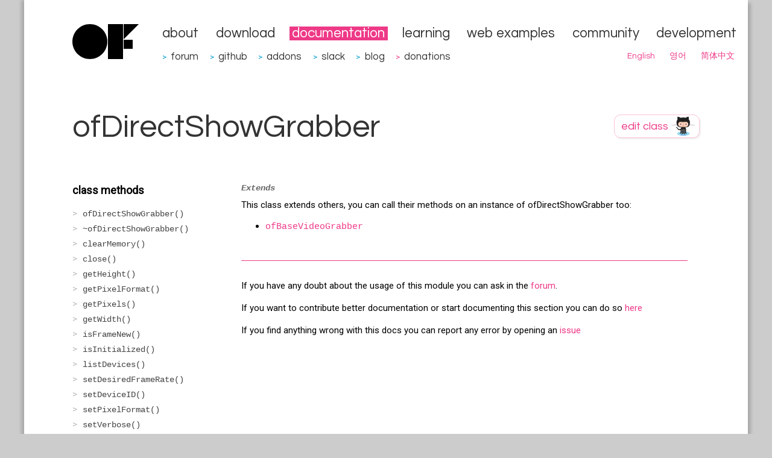

--- FILE ---
content_type: text/html
request_url: https://openframeworks.cc/ja/documentation/video/ofDirectShowGrabber/
body_size: 4066
content:
<!DOCTYPE html>
<html lang="ja">
<head>
<meta charset="utf-8">
<base href="https://openframeworks.cc/ja/documentation/video/ofDirectShowGrabber/">
<meta name="viewport" content="width=device-width">
<title>ofDirectShowGrabber | openFrameworks</title>
<meta content="#5670d4" name="theme-color">
<link rel="alternate" type="application/rss+xml" title="RSS (en)" href="../../../../rss.xml">
<link rel="alternate" type="application/rss+xml" title="RSS (ja)" href="../../../rss.xml">
<link rel="alternate" type="application/rss+xml" title="RSS (ko)" href="../../../../ko/rss.xml">
<link rel="alternate" type="application/rss+xml" title="RSS (zh_cn)" href="../../../../zh_cn/rss.xml">
<link rel="canonical" href="https://openframeworks.cc/ja/documentation/video/ofDirectShowGrabber/">
<!--[if lt IE 9]><script src="../../../../assets/js/html5.js"></script><![endif]--><link rel="stylesheet" href="../../../../assets/css/github.min.css">
<script src="../../../../assets/js/highlight.min.js"></script><script>hljs.initHighlightingOnLoad();</script><link rel="stylesheet" type="text/css" href="../../../../assets/css/style.css" media="all">
<link href="https://fonts.googleapis.com/css?family=Questrial" rel="stylesheet" type="text/css">
<link rel="search" type="application/opensearchdescription+xml" href="../../../../opensearch.xml" title="openFrameworks">
<link rel="shortcut icon" type="image/x-icon" href="../../../../favicon.ico">
<link rel="icon" href="../../../../favicon.ico" type="image/x-icon">
<script src="../../../../assets/js/jquery.min.js"></script><script type="text/javascript" src="../../../../assets/js/jquery.timeago.js"></script><meta name="google-site-verification" content="RiGtl9pFuFnUeEQ4MU1miiutTR5mmCPUi38YLCn-M-g">
<!--script type="text/javascript" src="https://www.google.com/jsapi"></script--><!--script>
        (function(i,s,o,g,r,a,m){i['GoogleAnalyticsObject']=r;i[r]=i[r]||function(){
        (i[r].q=i[r].q||[]).push(arguments)},i[r].l=1*new Date();a=s.createElement(o),
        m=s.getElementsByTagName(o)[0];a.async=1;a.src=g;m.parentNode.insertBefore(a,m)
        })(window,document,'script','//www.google-analytics.com/analytics.js','ga');

        ga('create', 'UA-43083059-1', 'auto');
        ga('send', 'pageview');
    </script--><script src="../../../../assets/js/jquery.columnizer.min.js"></script><script src="../../../../assets/js/documentation.js"></script>
</head>
<body>
    <div id="content">
         <div id="head">

		    <div id="head-left">
			        <a href="../../../../ja" class="nohover"><img src="../../../../assets/images/of-logo.svg" border="0" alt="openFrameworks"></a>
		    </div>

             <div id="head-right">
                 <ul>
<li><a href="../../../about/">about</a></li>
                                <li><a href="../../../download/">download</a></li>
                                <li><a href="../../" class="active">documentation</a></li>
                                <li><a href="../../../learning/">learning</a></li>
                                <li><a href="../../../../examples/">web examples</a></li>
                                <li><a href="../../../community/">community</a></li>
                                <li><a href="../../../development/">development</a></li>

                 </ul>
<ul class="menu-externals">
<li>
<span class="external-dot"> &gt;</span> <a href="https://forum.openframeworks.cc" target="_blank">forum</a>
</li>
                                <li>
<span class="external-dot"> &gt;</span> <a href="https://github.com/openframeworks" target="_blank">github</a>
</li>
                                <li>
<span class="external-dot"> &gt;</span> <a href="http://ofxaddons.com" target="_blank">addons</a>
</li>
                                <li>
<span class="external-dot"> &gt;</span> <a href="https://join.slack.com/t/openframeworks/shared_invite/zt-1r2brqms0-dZMMFZgZhFTgomjJ0vlCjA" target="_blank">slack</a>
</li>
                                <li>
<span class="external-dot"> &gt;</span> <a href="https://blog.openframeworks.cc/" target="_blank">blog</a>
</li>
                                    <li>
<span class="internal-dot"> &gt;</span> <a href="../../../../donations">donations</a>
</li>
                 </ul>
<ul class="submenu">
<li><a href="../../../../documentation/video/ofDirectShowGrabber/" rel="alternate" hreflang="en">English</a></li>
                                <li><a href="../../../../ko/documentation/video/ofDirectShowGrabber/" rel="alternate" hreflang="ko">영어</a></li>
                                <li><a href="../../../../zh_cn/documentation/video/ofDirectShowGrabber/" rel="alternate" hreflang="zh_cn">简体中文</a></li>
                 </ul>
</div>
         </div>

         
      <div id="body-wrap">
          <div class="page-wide">
              <div id="docstitle"><h1>ofDirectShowGrabber</h1></div>
              <div id="editdocs">
                    <a href="https://github.com/openframeworks/ofSite/edit/master/documentation/video/ofDirectShowGrabber.markdown" class="nohover"><img title="edit class on GitHub" src="../../../../images/editclass.png?a=5"></a>
              </div>
        </div>


        <div class="page-wide">
		    <div class="submenucol-left">
		     <!-- list of methods -->
		     <p class="top_list_header">class methods</p>
             <ul class="functionslist">
<li class="noDoc">
                         <a href="#show_ofDirectShowGrabber" class="ofDirectShowGrabber" data-lookup="ofDirectShowGrabber">ofDirectShowGrabber()</a>
</li>
                     
                         <li class="noDoc">
                         <a href="#show_~ofDirectShowGrabber" class="~ofDirectShowGrabber" data-lookup="~ofDirectShowGrabber">~ofDirectShowGrabber()</a>
</li>
                     
                         <li class="noDoc">
                         <a href="#show_clearMemory" class="clearMemory" data-lookup="clearMemory">clearMemory()</a>
</li>
                     
                         <li class="noDoc">
                         <a href="#show_close" class="close" data-lookup="close">close()</a>
</li>
                     
                         <li class="noDoc">
                         <a href="#show_getHeight" class="getHeight" data-lookup="getHeight">getHeight()</a>
</li>
                     
                         <li class="noDoc">
                         <a href="#show_getPixelFormat" class="getPixelFormat" data-lookup="getPixelFormat">getPixelFormat()</a>
</li>
                     
                         <li class="noDoc">
                         <a href="#show_getPixels" class="getPixels" data-lookup="getPixels">getPixels()</a>
</li>
                     
                     
                         <li class="noDoc">
                         <a href="#show_getWidth" class="getWidth" data-lookup="getWidth">getWidth()</a>
</li>
                     
                         <li class="noDoc">
                         <a href="#show_isFrameNew" class="isFrameNew" data-lookup="isFrameNew">isFrameNew()</a>
</li>
                     
                         <li class="noDoc">
                         <a href="#show_isInitialized" class="isInitialized" data-lookup="isInitialized">isInitialized()</a>
</li>
                     
                         <li class="noDoc">
                         <a href="#show_listDevices" class="listDevices" data-lookup="listDevices">listDevices()</a>
</li>
                     
                         <li class="noDoc">
                         <a href="#show_setDesiredFrameRate" class="setDesiredFrameRate" data-lookup="setDesiredFrameRate">setDesiredFrameRate()</a>
</li>
                     
                         <li class="noDoc">
                         <a href="#show_setDeviceID" class="setDeviceID" data-lookup="setDeviceID">setDeviceID()</a>
</li>
                     
                         <li class="noDoc">
                         <a href="#show_setPixelFormat" class="setPixelFormat" data-lookup="setPixelFormat">setPixelFormat()</a>
</li>
                     
                         <li class="noDoc">
                         <a href="#show_setVerbose" class="setVerbose" data-lookup="setVerbose">setVerbose()</a>
</li>
                     
                         <li class="noDoc">
                         <a href="#show_setup" class="setup" data-lookup="setup">setup()</a>
</li>
                     
                         <li class="noDoc">
                         <a href="#show_update" class="update" data-lookup="update">update()</a>
</li>
                     
                         <li class="noDoc">
                         <a href="#show_videoSettings" class="videoSettings" data-lookup="videoSettings">videoSettings()</a>
</li>
                     
             </ul>
<!-- list of variables --><!-- list of functions -->
</div>
	    <div class="submenucol-right">
            <div class="documentation_detail class_documentation">
                    <h2><strong><em>Extends</em></strong></h2>
                    <p>This class extends others, you can call their methods on an instance of ofDirectShowGrabber too:</p>
                    <ul>
<li>
<a href="../../../../documentation/types/ofBaseVideoGrabber" class="docs_class">ofBaseVideoGrabber</a> </li>
                    </ul>
</div>

            <!-- methods detail -->
              <!--h2><a name="methods"></a>ofDirectShowGrabber methods</h2-->
                        
<div class="documentation_detail ofDirectShowGrabber" data-lookup="ofDirectShowGrabber" data-item-type="method">
  	
	<h1><a name="show_ofDirectShowGrabber" class="nohover">ofDirectShowGrabber()</a></h1>
	<h2> ofDirectShowGrabber::ofDirectShowGrabber()</h2>
	<div class="documentation_detail_description">
		
        


	</div>
</div>

                        
<div class="documentation_detail ~ofDirectShowGrabber" data-lookup="~ofDirectShowGrabber" data-item-type="method">
  	
	<h1><a name="show_~ofDirectShowGrabber" class="nohover">~ofDirectShowGrabber()</a></h1>
	<h2> ofDirectShowGrabber::~ofDirectShowGrabber()</h2>
	<div class="documentation_detail_description">
		
        


	</div>
</div>

                        
<div class="documentation_detail clearMemory" data-lookup="clearMemory" data-item-type="method">
  	
	<h1><a name="show_clearMemory" class="nohover">clearMemory()</a></h1>
	<h2>void ofDirectShowGrabber::clearMemory()</h2>
	<div class="documentation_detail_description">
		
        


	</div>
</div>

                        
<div class="documentation_detail close" data-lookup="close" data-item-type="method">
  	
	<h1><a name="show_close" class="nohover">close()</a></h1>
	<h2>void ofDirectShowGrabber::close()</h2>
	<div class="documentation_detail_description">
		
        


	</div>
</div>

                        
<div class="documentation_detail getHeight" data-lookup="getHeight" data-item-type="method">
  	
	<h1><a name="show_getHeight" class="nohover">getHeight()</a></h1>
	<h2>float ofDirectShowGrabber::getHeight()</h2>
	<div class="documentation_detail_description">
		
        


	</div>
</div>

                        
<div class="documentation_detail getPixelFormat" data-lookup="getPixelFormat" data-item-type="method">
  	
	<h1><a name="show_getPixelFormat" class="nohover">getPixelFormat()</a></h1>
	<h2>ofPixelFormat ofDirectShowGrabber::getPixelFormat()</h2>
	<div class="documentation_detail_description">
		
        


	</div>
</div>

                        
<div class="documentation_detail getPixels" data-lookup="getPixels" data-item-type="method">
  	
	<h1><a name="show_getPixels" class="nohover">getPixels()</a></h1>
	<h2>ofPixels &amp; ofDirectShowGrabber::getPixels()</h2>
	<div class="documentation_detail_description">
		
        


	</div>
</div>

                        
<div class="documentation_detail getPixels" data-lookup="getPixels" data-item-type="method">
  	
	<h1><a name="show_getPixels" class="nohover">getPixels()</a></h1>
	<h2>const ofPixels &amp; ofDirectShowGrabber::getPixels()</h2>
	<div class="documentation_detail_description">
		
        


	</div>
</div>

                        
<div class="documentation_detail getWidth" data-lookup="getWidth" data-item-type="method">
  	
	<h1><a name="show_getWidth" class="nohover">getWidth()</a></h1>
	<h2>float ofDirectShowGrabber::getWidth()</h2>
	<div class="documentation_detail_description">
		
        


	</div>
</div>

                        
<div class="documentation_detail isFrameNew" data-lookup="isFrameNew" data-item-type="method">
  	
	<h1><a name="show_isFrameNew" class="nohover">isFrameNew()</a></h1>
	<h2>bool ofDirectShowGrabber::isFrameNew()</h2>
	<div class="documentation_detail_description">
		
        


	</div>
</div>

                        
<div class="documentation_detail isInitialized" data-lookup="isInitialized" data-item-type="method">
  	
	<h1><a name="show_isInitialized" class="nohover">isInitialized()</a></h1>
	<h2>bool ofDirectShowGrabber::isInitialized()</h2>
	<div class="documentation_detail_description">
		
        


	</div>
</div>

                        
<div class="documentation_detail listDevices" data-lookup="listDevices" data-item-type="method">
  	
	<h1><a name="show_listDevices" class="nohover">listDevices()</a></h1>
	<h2>int ofDirectShowGrabber::listDevices()</h2>
	<div class="documentation_detail_description">
		
        


	</div>
</div>

                        
<div class="documentation_detail setDesiredFrameRate" data-lookup="setDesiredFrameRate" data-item-type="method">
  	
	<h1><a name="show_setDesiredFrameRate" class="nohover">setDesiredFrameRate(...)</a></h1>
	<h2>void ofDirectShowGrabber::setDesiredFrameRate(int framerate)</h2>
	<div class="documentation_detail_description">
		
        


	</div>
</div>

                        
<div class="documentation_detail setDeviceID" data-lookup="setDeviceID" data-item-type="method">
  	
	<h1><a name="show_setDeviceID" class="nohover">setDeviceID(...)</a></h1>
	<h2>void ofDirectShowGrabber::setDeviceID(int _deviceID)</h2>
	<div class="documentation_detail_description">
		
        


	</div>
</div>

                        
<div class="documentation_detail setPixelFormat" data-lookup="setPixelFormat" data-item-type="method">
  	
	<h1><a name="show_setPixelFormat" class="nohover">setPixelFormat(...)</a></h1>
	<h2>bool ofDirectShowGrabber::setPixelFormat(ofPixelFormat pixelFormat)</h2>
	<div class="documentation_detail_description">
		
        


	</div>
</div>

                        
<div class="documentation_detail setVerbose" data-lookup="setVerbose" data-item-type="method">
  	
	<h1><a name="show_setVerbose" class="nohover">setVerbose(...)</a></h1>
	<h2>void ofDirectShowGrabber::setVerbose(bool bTalkToMe)</h2>
	<div class="documentation_detail_description">
		
        


	</div>
</div>

                        
<div class="documentation_detail setup" data-lookup="setup" data-item-type="method">
  	
	<h1><a name="show_setup" class="nohover">setup(...)</a></h1>
	<h2>bool ofDirectShowGrabber::setup(int w, int h)</h2>
	<div class="documentation_detail_description">
		
        


	</div>
</div>

                        
<div class="documentation_detail update" data-lookup="update" data-item-type="method">
  	
	<h1><a name="show_update" class="nohover">update()</a></h1>
	<h2>void ofDirectShowGrabber::update()</h2>
	<div class="documentation_detail_description">
		
        


	</div>
</div>

                        
<div class="documentation_detail videoSettings" data-lookup="videoSettings" data-item-type="method">
  	
	<h1><a name="show_videoSettings" class="nohover">videoSettings()</a></h1>
	<h2>void ofDirectShowGrabber::videoSettings()</h2>
	<div class="documentation_detail_description">
		
        


	</div>
</div>


            <!-- vars detail -->

            <!-- functions detail -->
            <hr>
<div id="comments_header">
            <p>If you have any doubt about the usage of this module you can ask in the <a href="http://forum.openframeworks.cc">forum</a>.</p>
            <p>If you want to contribute better documentation or start documenting this section you can do so
                    <a href="https://github.com/openframeworks/ofSite/edit/master/documentation/video/ofDirectShowGrabber.markdown">here</a>
            </p>
            <p>If you find anything wrong with this docs you can report any error by opening an
                    <a href="https://github.com/openframeworks/ofSite/issues/new?title=Documentation%20problem%20in%20ofDirectShowGrabber">issue</a></p>
            </div>
        </div>
<!-- End Submenu right -->
      </div>
<!-- End page wide -->
      </div>
<!-- End body wrap -->


          <div id="footer">
             <p id="credits">

Last updated 金曜日, 02 5月 2025 18:56:40 UTC    -    <a href="https://github.com/openframeworks/ofSite/commit/0cfbc5eb74e8f627fe4da3fb60a3ee56ee64a172">0cfbc5eb74e8f627fe4da3fb60a3ee56ee64a172</a>

<!--
<br/>
<a href="http://www.rackspace.com" target="_blank" class="rackspace">
Hosting for openFrameworks is generously provided by Rackspace
<br/>
<img src="/assets/images/rackspace.png">
</a>
-->
</p>



<!--tracking -->
<script type="text/javascript">
var gaJsHost = (("https:" == document.location.protocol) ? "https://ssl." : "http://www.");
document.write(unescape("%3Cscript src='" + gaJsHost + "google-analytics.com/ga.js' type='text/javascript'%3E%3C/script%3E"));
</script><script type="text/javascript">
try {
var pageTracker = _gat._getTracker("UA-9614675-1");
pageTracker._trackPageview();
} catch(err) {}</script>
</div>
    </div>
    

    <!-- The Modal -->
    <div id="donations_popup" class="modal">
        <div class="modal-content">
            <div class="modal-header">
                <span class="close-btn">×</span>
                <h2>donate</h2>
            </div>
            <!-- Modal content -->
            <div class="modal-body">
                <p>openFrameworks is developed and maintained by several voluntary contributors.</p>
                <p>Donations help support the development of openFrameworks, improve the documentation and pay for third party services needed for the project.</p>
                <p>If you are using openFrameworks commercially or would simply like to support openFrameworks development, please consider donating to the project.</p>
            </div>
            <div class="modal-footer">
                <a href="../../../../donations">donate now</a>
            </div>
        </div>
    </div>

    
</body>
</html>


--- FILE ---
content_type: application/javascript
request_url: https://openframeworks.cc/assets/js/documentation.js
body_size: 3166
content:
// Save the base title for manipulation
var baseTitle =  document.title;

//setup handler for browser popstate events
window.onhashchange = loadDocumentationFromLocation;


function resetDiscuss(section_name){
    console.log(window.location.protocol + "://" + window.location.host + window.location.pathname + "#!show_" + section_name);
    DISQUS.reset({
      reload: true,
      config: function () {
        if(section_name!=''){
            this.page.identifier = window.location.pathname + "#!show_" + section_name;
            this.page.url = window.location.protocol + "//" + window.location.host + window.location.pathname + "#!show_" + section_name;
        }else{
            this.page.identifier = window.location.pathname;
            this.page.url = window.location.protocol + "//" + window.location.host + window.location.pathname;
        }
        this.page.title = document.title;
    }
  });
}

$(document).ready(

    function(){
      // Handle loading a page with a named anchor in the hash.
      // Chrome and Safari don't need this, Firefox does.
      loadDocumentationFromLocation();


     // Handle browsers that don't implement the HTML5 history state API.
     if (typeof window.history.replaceState != 'function') {
        $(".functionslist a").click(function(e){
          showFunctionDocumentation($(this).data('lookup'));
        });
     }

     // handle clicking the header containing the class name
     $("#docstitle h1").click(showClassDocumentation);
    });


// Handle loading documentation from the location hash
function loadDocumentationFromLocation() {
  var currentFunctionName = location.hash.split("_")[1];
  if(currentFunctionName!=undefined && currentFunctionName.length){
    showFunctionDocumentation(currentFunctionName);
  }else{
    showClassDocumentation();
  }
}

// Reset the documentation to a neutral state
function resetDocumentation() {
  $(".documentation_detail").hide();
  $(".functionslist a").removeClass('selected');
}

// show documentation for a particular method, function, or variable.
function showFunctionDocumentation(functionName) {
  resetDocumentation();
  var item = $(".documentation_detail[data-lookup='" + functionName +"']").show();
  $(".functionslist a[data-lookup='" + functionName +"']").addClass('selected');
  $('html, body').animate({scrollTop:0}, 200);
  switch(item.data("item-type")) {
    case "method":
      document.title = baseTitle + "::" + functionName + "()";
      break;
    case "var":
      document.title = baseTitle + "." + functionName;
      break;
    case "function":
      document.title = baseTitle + "::" + functionName;
      break;
    default:
      document.title = baseTitle;
  }
  if (typeof DISQUS === "object") resetDiscuss(functionName)
}

// show documentation for the entire class.
function showClassDocumentation() {
  resetDocumentation();
  $(".class_documentation").show();
  $("#docstitle h1").addClass('selected');
  document.title = baseTitle

  // Remove hash
  if (window.location.hash.length) {
    if (typeof window.history.replaceState == 'function') {
      history.replaceState({}, '', window.location.pathname);
    }
    else {
      window.location.hash = "";
    }
  }
  if (typeof DISQUS === "object") resetDiscuss("")
}
